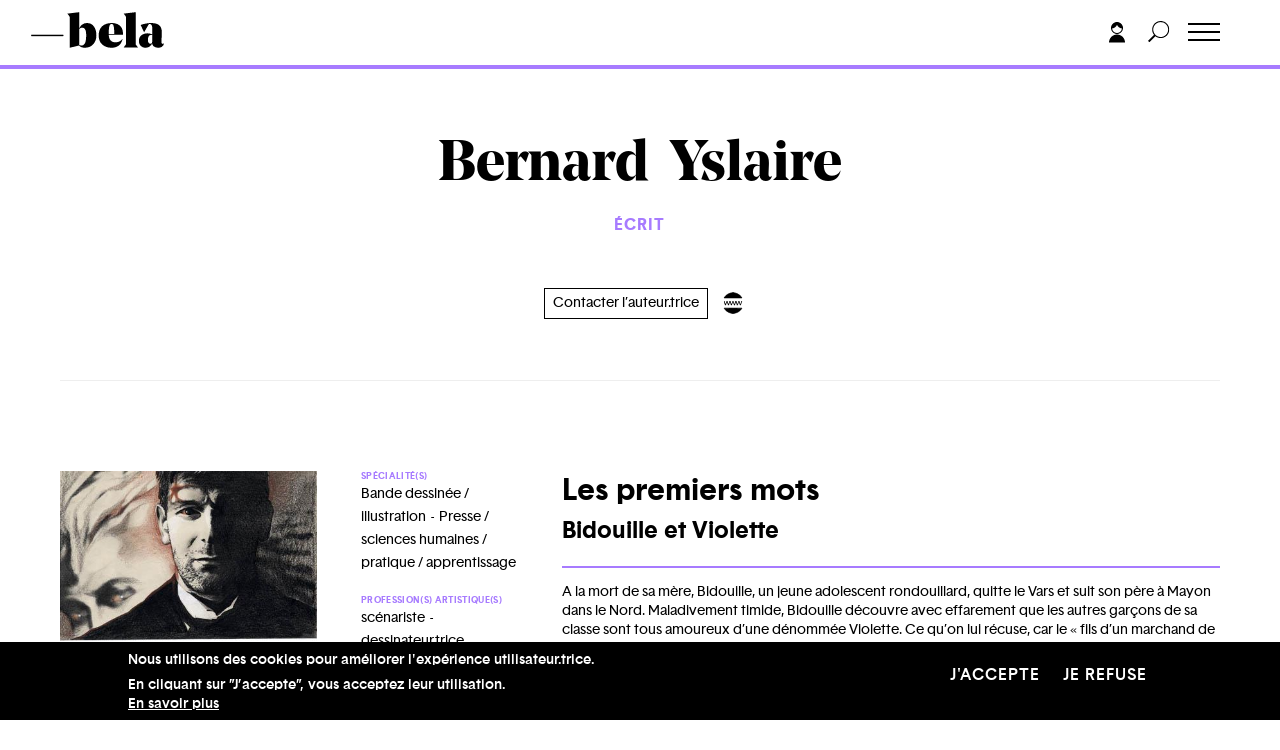

--- FILE ---
content_type: text/html; charset=UTF-8
request_url: https://bela.be/auteur/bernard-yslaire/oeuvres/les-premiers-mots-0
body_size: 19108
content:
<!DOCTYPE html>
<html lang="fr" dir="ltr" prefix="content: http://purl.org/rss/1.0/modules/content/  dc: http://purl.org/dc/terms/  foaf: http://xmlns.com/foaf/0.1/  og: http://ogp.me/ns#  rdfs: http://www.w3.org/2000/01/rdf-schema#  schema: http://schema.org/  sioc: http://rdfs.org/sioc/ns#  sioct: http://rdfs.org/sioc/types#  skos: http://www.w3.org/2004/02/skos/core#  xsd: http://www.w3.org/2001/XMLSchema# ">
  <head>
    <meta charset="utf-8" />
<script async src="https://www.googletagmanager.com/gtag/js?id=UA-12561478-1"></script>
<script>window.dataLayer = window.dataLayer || [];function gtag(){dataLayer.push(arguments)};gtag("js", new Date());gtag("set", "developer_id.dMDhkMT", true);gtag("config", "UA-12561478-1", {"groups":"default","anonymize_ip":true,"page_placeholder":"PLACEHOLDER_page_path","allow_ad_personalization_signals":false});</script>
<meta name="description" content="A la mort de sa mère, Bidouille, un jeune adolescent rondouillard, quitte le Vars et suit son père à Mayon dans le Nord. Maladivement timide, Bidouille découvre avec effarement que les autres garçons de sa classe sont tous amoureux d’une dénommée Violette. Ce qu’on lui récuse, car le « fils d’un marchand de frites amoureux d’une Mayonnaise, ce serait le comble! ». C’est pourtant ce qui se produit, dès leur première rencontre. Le pauvre Bidouille se retrouve en compétition face aux autres ados." />
<link rel="canonical" href="https://bela.be/auteur/bernard-yslaire/oeuvres/les-premiers-mots-0" />
<link rel="image_src" href="https://bela.be/sites/default/files/styles/h600/public/2020-09/les%2520premiers%2520mots.jpg?itok=hEWeAATV" />
<meta property="og:type" content="article" />
<meta property="og:title" content="Les premiers mots" />
<meta property="og:description" content="A la mort de sa mère, Bidouille, un jeune adolescent rondouillard, quitte le Vars et suit son père à Mayon dans le Nord. Maladivement timide, Bidouille découvre avec effarement que les autres garçons de sa classe sont tous amoureux d’une dénommée Violette. Ce qu’on lui récuse, car le « fils d’un marchand de frites amoureux d’une Mayonnaise, ce serait le comble! ». C’est pourtant ce qui se produit, dès leur première rencontre. Le pauvre Bidouille se retrouve en compétition face aux autres ados." />
<meta property="og:image" content="https://bela.be/sites/default/files/styles/h600/public/2020-09/les%2520premiers%2520mots.jpg?itok=hEWeAATV" />
<meta property="og:image:url" content="https://bela.be/sites/default/files/styles/h600/public/2020-09/les%2520premiers%2520mots.jpg?itok=hEWeAATV" />
<meta property="og:image:secure_url" content="https://bela.be/sites/default/files/styles/h600/public/2020-09/les%2520premiers%2520mots.jpg?itok=hEWeAATV" />
<meta name="Generator" content="Drupal 10 (https://www.drupal.org)" />
<meta name="MobileOptimized" content="width" />
<meta name="HandheldFriendly" content="true" />
<meta name="viewport" content="width=device-width, initial-scale=1.0" />
<style>div#sliding-popup, div#sliding-popup .eu-cookie-withdraw-banner, .eu-cookie-withdraw-tab {background: #0779bf} div#sliding-popup.eu-cookie-withdraw-wrapper { background: transparent; } #sliding-popup h1, #sliding-popup h2, #sliding-popup h3, #sliding-popup p, #sliding-popup label, #sliding-popup div, .eu-cookie-compliance-more-button, .eu-cookie-compliance-secondary-button, .eu-cookie-withdraw-tab { color: #ffffff;} .eu-cookie-withdraw-tab { border-color: #ffffff;}</style>
<link rel="icon" href="/sites/default/files/favicon-32x32.png" type="image/png" />
<script>window.a2a_config=window.a2a_config||{};a2a_config.callbacks=[];a2a_config.overlays=[];a2a_config.templates={};</script>

    <title>Les premiers mots | Bela</title>
    <link rel="stylesheet" media="all" href="/themes/stable/css/system/components/align.module.css?t96yw1" />
<link rel="stylesheet" media="all" href="/themes/stable/css/system/components/fieldgroup.module.css?t96yw1" />
<link rel="stylesheet" media="all" href="/themes/stable/css/system/components/container-inline.module.css?t96yw1" />
<link rel="stylesheet" media="all" href="/themes/stable/css/system/components/clearfix.module.css?t96yw1" />
<link rel="stylesheet" media="all" href="/themes/stable/css/system/components/details.module.css?t96yw1" />
<link rel="stylesheet" media="all" href="/themes/stable/css/system/components/hidden.module.css?t96yw1" />
<link rel="stylesheet" media="all" href="/themes/stable/css/system/components/item-list.module.css?t96yw1" />
<link rel="stylesheet" media="all" href="/themes/stable/css/system/components/js.module.css?t96yw1" />
<link rel="stylesheet" media="all" href="/themes/stable/css/system/components/nowrap.module.css?t96yw1" />
<link rel="stylesheet" media="all" href="/themes/stable/css/system/components/position-container.module.css?t96yw1" />
<link rel="stylesheet" media="all" href="/themes/stable/css/system/components/reset-appearance.module.css?t96yw1" />
<link rel="stylesheet" media="all" href="/themes/stable/css/system/components/resize.module.css?t96yw1" />
<link rel="stylesheet" media="all" href="/themes/stable/css/system/components/system-status-counter.css?t96yw1" />
<link rel="stylesheet" media="all" href="/themes/stable/css/system/components/system-status-report-counters.css?t96yw1" />
<link rel="stylesheet" media="all" href="/themes/stable/css/system/components/system-status-report-general-info.css?t96yw1" />
<link rel="stylesheet" media="all" href="/themes/stable/css/system/components/tablesort.module.css?t96yw1" />
<link rel="stylesheet" media="all" href="/themes/stable/css/views/views.module.css?t96yw1" />
<link rel="stylesheet" media="all" href="/modules/eu_cookie_compliance/css/eu_cookie_compliance.css?t96yw1" />
<link rel="stylesheet" media="all" href="/modules/addtoany/css/addtoany.css?t96yw1" />
<link rel="stylesheet" media="all" href="/modules/cacheflush/css/cacheflush.menu.css?t96yw1" />
<link rel="stylesheet" media="all" href="/modules/extlink/css/extlink.css?t96yw1" />
<link rel="stylesheet" media="all" href="/themes/stable/css/core/assets/vendor/normalize-css/normalize.css?t96yw1" />
<link rel="stylesheet" media="all" href="/themes/stable/css/core/normalize-fixes.css?t96yw1" />
<link rel="stylesheet" media="all" href="/themes/classy/css/components/action-links.css?t96yw1" />
<link rel="stylesheet" media="all" href="/themes/classy/css/components/breadcrumb.css?t96yw1" />
<link rel="stylesheet" media="all" href="/themes/classy/css/components/button.css?t96yw1" />
<link rel="stylesheet" media="all" href="/themes/classy/css/components/collapse-processed.css?t96yw1" />
<link rel="stylesheet" media="all" href="/themes/classy/css/components/container-inline.css?t96yw1" />
<link rel="stylesheet" media="all" href="/themes/classy/css/components/details.css?t96yw1" />
<link rel="stylesheet" media="all" href="/themes/classy/css/components/exposed-filters.css?t96yw1" />
<link rel="stylesheet" media="all" href="/themes/classy/css/components/field.css?t96yw1" />
<link rel="stylesheet" media="all" href="/themes/classy/css/components/form.css?t96yw1" />
<link rel="stylesheet" media="all" href="/themes/classy/css/components/icons.css?t96yw1" />
<link rel="stylesheet" media="all" href="/themes/classy/css/components/inline-form.css?t96yw1" />
<link rel="stylesheet" media="all" href="/themes/classy/css/components/item-list.css?t96yw1" />
<link rel="stylesheet" media="all" href="/themes/classy/css/components/link.css?t96yw1" />
<link rel="stylesheet" media="all" href="/themes/classy/css/components/links.css?t96yw1" />
<link rel="stylesheet" media="all" href="/themes/classy/css/components/menu.css?t96yw1" />
<link rel="stylesheet" media="all" href="/themes/classy/css/components/more-link.css?t96yw1" />
<link rel="stylesheet" media="all" href="/themes/classy/css/components/pager.css?t96yw1" />
<link rel="stylesheet" media="all" href="/themes/classy/css/components/tabledrag.css?t96yw1" />
<link rel="stylesheet" media="all" href="/themes/classy/css/components/tableselect.css?t96yw1" />
<link rel="stylesheet" media="all" href="/themes/classy/css/components/tablesort.css?t96yw1" />
<link rel="stylesheet" media="all" href="/themes/classy/css/components/tabs.css?t96yw1" />
<link rel="stylesheet" media="all" href="/themes/classy/css/components/textarea.css?t96yw1" />
<link rel="stylesheet" media="all" href="/themes/classy/css/components/ui-dialog.css?t96yw1" />
<link rel="stylesheet" media="all" href="/themes/classy/css/components/messages.css?t96yw1" />
<link rel="stylesheet" media="all" href="/themes/custom/frontend/assets/css/style.css?t96yw1" />
<link rel="stylesheet" media="all" href="/sites/default/files/asset_injector/css/completion_status-36295d8b4fc592719aead0981922ffb2.css?t96yw1" />
<link rel="stylesheet" media="all" href="/sites/default/files/asset_injector/css/hack_formulaires_pour_auteurs-47daa067550e0c27416deaed921bbd33.css?t96yw1" />
<link rel="stylesheet" media="all" href="/sites/default/files/asset_injector/css/shame-78a0f0221998ebf59e8ed2094c8fc43a.css?t96yw1" />
<link rel="stylesheet" media="all" href="/sites/default/files/asset_injector/css/shame_userlogin-2e124d6e5db0e56d672aaad22be9a059.css?t96yw1" />

    
  </head>
  <body class="role-anonymous path-node page-node-type-oeuvres">
        <a href="#main-content" class="visually-hidden focusable skip-link">
      Aller au contenu principal
    </a>
    
      <div class="dialog-off-canvas-main-canvas" data-off-canvas-main-canvas>
    
<!--
_     _                                         _
| |__ (_) ___ _ __   __ ___   _____  _   _ ___  | |__   ___
| '_ \| |/ _ \ '_ \ / _` \ \ / / _ \| | | / __| | '_ \ / _ \
| |_) | |  __/ | | | (_| |\ V / (_) | |_| \__ \_| |_) |  __/
|_.__/|_|\___|_| |_|\__,_| \_/ \___/ \__,_|___(_)_.__/ \___|

-->

<header id="header">

    <div class="container">
        <div class="row">
            <div class="col-6 col-md-5 header-left">
              
<!-- Page-Header -->

  	  <div class="region region-header">
    <div id="block-frontend-branding" class="block block-system block-system-branding-block">
  
    
  

      <div class="logo-wrapper">
      <a href="/" title="Accueil" rel="home">
        <svg width="530px" height="143px" viewBox="0 0 530 143" version="1.1" xmlns="http://www.w3.org/2000/svg" xmlns:xlink="http://www.w3.org/1999/xlink">
            <title>Bela</title>
            <g id="Page-1" stroke="none" stroke-width="1" fill="none" fill-rule="evenodd">
                <g id="BELA_LOGO" transform="translate(-156.000000, -227.000000)">
                    <g id="Group" transform="translate(157.530000, 227.676000)">
                        <path d="M143.788,5.724 L143.788,6.105 L151.038,15.644 C152.055,16.917 152.564,18.506 152.564,20.414 L152.564,141.372 L152.946,141.372 L189.958,132.405 C195.044,138.385 202.803,141.372 213.234,141.372 C226.589,141.372 237.559,136.858 246.144,127.826 C254.73,118.796 259.022,106.905 259.022,92.149 C259.022,77.268 255.651,65.377 248.911,56.472 C242.168,47.571 233.076,43.117 221.628,43.117 C207.764,43.117 197.59,49.986 191.103,63.722 L191.103,-2.84217094e-14 L143.788,5.724 Z M214.092,68.301 C216.954,72.88 218.385,80.83 218.385,92.149 C218.385,100.544 217.843,107.573 216.763,113.231 C215.681,118.892 214.155,123.026 212.185,125.632 C210.211,128.24 208.208,130.02 206.175,130.974 C204.139,131.928 201.721,132.405 198.925,132.405 C196.126,132.405 193.517,131.642 191.103,130.115 L191.103,66.775 C194.027,63.215 197.652,61.433 201.978,61.433 C207.191,61.433 211.231,63.722 214.092,68.301 Z M365.115,86.044 C365.115,77.906 363.809,70.909 361.204,65.058 C358.595,59.209 355.033,54.755 350.52,51.703 C346.004,48.65 341.267,46.456 336.306,45.121 C331.346,43.785 326.004,43.117 320.28,43.117 C304.636,43.117 292.044,47.252 282.505,55.518 C272.966,63.788 268.196,76.189 268.196,92.721 C268.196,108.622 273.091,120.704 282.887,128.971 C292.679,137.24 304.636,141.372 318.754,141.372 C343.556,141.372 358.563,129.352 363.779,105.313 L363.398,105.122 C360.599,109.958 356.625,113.612 351.474,116.093 C346.323,118.573 340.948,119.813 335.352,119.813 C327.593,119.813 321.234,117.461 316.274,112.754 C311.314,108.05 308.643,100.481 308.261,90.05 L364.924,90.05 C365.049,88.906 365.115,87.57 365.115,86.044 Z M324.668,48.746 C326.067,49.956 327.307,52.943 328.389,57.712 C329.468,62.482 330.01,69.13 330.01,77.649 C330.01,81.465 329.945,84.392 329.82,86.426 L308.261,86.426 C308.261,71.038 309.149,60.607 310.932,55.137 C312.712,49.67 315.573,46.933 319.517,46.933 C321.55,46.933 323.267,47.538 324.668,48.746 Z M368.167,5.724 L368.167,6.105 L375.417,15.644 C376.434,16.917 376.943,18.506 376.943,20.414 L376.943,125.346 C376.943,127.253 376.434,128.845 375.417,130.115 L368.167,139.464 L368.167,139.845 L424.449,139.845 L424.449,139.464 L417.008,130.115 C415.988,128.845 415.482,127.253 415.482,125.346 L415.482,-2.84217094e-14 L368.167,5.724 Z M461.077,84.136 C452.426,84.136 444.827,86.777 438.278,92.054 C431.726,97.333 428.453,104.487 428.453,113.517 C428.453,122.293 430.995,129.131 436.084,134.026 C441.17,138.924 447.466,141.372 454.972,141.372 C461.077,141.372 466.481,139.75 471.188,136.507 C475.892,133.263 479.264,129.036 481.3,123.819 C481.807,129.161 484.32,133.424 488.836,136.602 C493.349,139.783 498.724,141.372 504.957,141.372 C515.003,141.372 522.062,137.875 526.134,130.878 C527.533,128.207 528.042,125.665 527.661,123.247 L527.279,123.247 C526.134,124.901 524.608,125.727 522.7,125.727 C519.391,125.727 517.931,122.293 518.312,115.425 L519.839,86.616 L519.839,84.899 C519.964,83.629 520.029,82.485 520.029,81.465 C520.029,68.238 516.658,58.571 509.918,52.466 C503.175,46.236 492.3,43.117 477.294,43.117 C463.939,43.117 449.946,45.726 435.321,50.94 L449.057,79.557 L449.439,79.557 L467.182,48.841 C467.689,47.953 468.166,47.41 468.613,47.219 C469.057,47.028 470.044,46.933 471.57,46.933 C478.564,46.933 482.063,53.611 482.063,66.965 L482.063,68.11 L481.682,88.906 C477.228,85.728 470.36,84.136 461.077,84.136 Z M481.682,91.004 L481.109,121.53 C479.201,124.201 476.784,125.536 473.859,125.536 C470.932,125.536 468.613,124.171 466.896,121.435 C465.179,118.701 464.32,114.727 464.32,109.51 C464.32,103.787 465.432,99.178 467.659,95.679 C469.883,92.182 472.905,90.432 476.721,90.432 C478.501,90.432 480.155,90.623 481.682,91.004 L481.682,91.004 Z" id="Fill-1" fill="#000000"></path>
                        <polygon id="Fill-2" fill="#000000" points="1.42108547e-14 94.166 126.684 94.166 126.684 90.35 1.42108547e-14 90.35"></polygon>
                        <polygon id="Stroke-3" stroke="#000000" stroke-width="1.908" points="1.42108547e-14 94.166 126.684 94.166 126.684 90.35 1.42108547e-14 90.35"></polygon>
                    </g>
                </g>
            </g>
        </svg>
      </a>
    </div>
  
        <div class="baseline">
      le site de la création et de ses métiers
    </div>
  


</div>

  </div>


<!-- /Page-Header -->

            </div>
            <div class="col-6 col-md-7 header-right">
              <div class="header-menu">
                
<!-- Navigation -->

	  <div class="region region-navigation">
    <nav role="navigation" aria-labelledby="block-frontend-main-menu-menu" id="block-frontend-main-menu" class="block block-menu navigation menu--main">
            
  <h2 class="visually-hidden" id="block-frontend-main-menu-menu">Navigation principale</h2>
  

        
              <ul class="menu">
                    <li class="menu-item">
        <a href="/auteur-trice-s" data-drupal-link-system-path="auteur-trice-s">Auteur.trice.s</a>
              </li>
                <li class="menu-item">
        <a href="/belazine" data-drupal-link-system-path="belazine">Belazine</a>
              </li>
                <li class="menu-item">
        <a href="/belacademie" data-drupal-link-system-path="node/97680">Belacadémie</a>
              </li>
                <li class="menu-item">
        <a href="/offres-pro" data-drupal-link-system-path="offres-pro">Offres pro</a>
              </li>
                <li class="menu-item">
        <a href="/propos" data-drupal-link-system-path="node/72179">À propos</a>
              </li>
    
    </ul>
  


  </nav>

  </div>



<!-- /Navigation -->

                <div class="mobile-menu-extra">
                  <ul class="mobile-social">
                      <li>
                        <a href="https://www.facebook.com/Belalesite/" target="_blank">
                          <svg width="14px" height="27px" viewBox="0 0 14 27" version="1.1" xmlns="http://www.w3.org/2000/svg" xmlns:xlink="http://www.w3.org/1999/xlink">
                              <title>facebook</title>
                              <g id="Symbols" stroke="none" stroke-width="1" fill="none" fill-rule="evenodd">
                                  <g id="Footer" transform="translate(-61.000000, -381.000000)" fill="#000000" fill-rule="nonzero">
                                      <g id="facebook" transform="translate(61.000000, 381.000000)">
                                          <path d="M3.57379202,27 L3.57379202,14.3306499 L0,14.3306499 L0,9.76915223 L3.57379202,9.76915223 C3.57379202,9.76915223 3.57379202,7.8998514 3.57379202,5.87301138 C3.57379202,2.8113359 5.68487394,0 10.5493698,0 C12.5189076,0 13.9753151,0.176739267 13.9753151,0.176739267 L13.8605567,4.43645098 C13.8605567,4.43645098 12.3752626,4.42291246 10.7544643,4.42291246 C9.0002626,4.42291246 8.71927521,5.18057747 8.71927521,6.43842935 C8.71927521,7.43264927 8.71927521,4.31903508 8.71927521,9.76915223 L14,9.76915223 L13.7702206,14.3306499 L8.71927521,14.3306499 L8.71927521,27 L3.57379202,27" id="Fill-5"></path>
                                      </g>
                                  </g>
                              </g>
                          </svg>
                        </a>
                      </li>
                      <li>
                        <a href="https://twitter.com/bela_portail" target="_blank">
                          <svg width="30px" height="24px" viewBox="0 0 30 24" version="1.1" xmlns="http://www.w3.org/2000/svg" xmlns:xlink="http://www.w3.org/1999/xlink">
                              <title>twitter</title>
                              <g id="Symbols" stroke="none" stroke-width="1" fill="none" fill-rule="evenodd">
                                  <g id="Footer" transform="translate(-96.000000, -383.000000)" fill="#1D1D1B" fill-rule="nonzero">
                                      <g id="twitter" transform="translate(96.000000, 383.000000)">
                                          <path d="M29.8324439,2.916 C29.6411939,2.718 29.3349438,2.6676 29.0849438,2.7936 C28.9061937,2.8836 28.5586936,3.0012 28.1511934,3.1164 C28.6399436,2.5008 29.0361938,1.8012 29.2061937,1.1748 C29.2736938,0.9312 29.1724437,0.6732 28.9574436,0.5292 C28.7386936,0.3864 28.4524435,0.3888 28.2399435,0.534 C27.8724434,0.7848 26.1736927,1.5072 25.0774425,1.7412 C23.6861919,0.54 22.3011916,0 20.626191,0 C19.3699406,0 18.2061902,0.3444 16.8536898,1.1148 C14.494939,2.4588 14.0861889,5.364 14.261189,7.146 C7.85868692,6.5604 4.26743575,2.9844 2.99118536,1.428 C2.86368536,1.2732 2.66118526,1.1988 2.45618523,1.2012 C2.24993512,1.2156 2.06368509,1.326 1.95993505,1.4976 C0.433684533,4.0092 1.05868478,6.594 2.23118512,8.3328 C2.03868505,8.2068 1.84368505,8.0664 1.64868495,7.9116 C1.46118495,7.764 1.20243484,7.7304 0.983684775,7.8312 C0.764934706,7.9296 0.624934637,8.1408 0.624934637,8.3736 C0.624934637,11.01 2.23368516,12.894 3.80368561,13.9644 C3.64993561,13.9248 3.4849355,13.8792 3.31118554,13.8264 C3.0761854,13.758 2.8211853,13.824 2.65868533,14.0004 C2.49493519,14.1768 2.45368519,14.4288 2.55368523,14.6436 C3.55743557,16.8096 5.55368616,18.4248 7.79118692,18.9864 C5.8674363,20.1108 3.2074355,20.688 0.697434603,20.4036 C0.404934602,20.3664 0.123684498,20.5416 0.0311844636,20.8128 C-0.061315571,21.0828 0.0574344637,21.3792 0.314934499,21.5208 C3.3574355,23.1888 6.51868654,24 9.97868762,24 L10.0011876,24 C14.7274391,23.9964 19.1661905,22.0224 22.4986916,18.4416 C25.7149427,14.9868 27.4011932,10.5624 27.0561931,6.534 C27.8824433,5.9412 29.1336938,4.8324 29.904944,3.642 C30.054944,3.4116 30.024944,3.114 29.8324439,2.916 Z" id="Fill-43"></path>
                                      </g>
                                  </g>
                              </g>
                          </svg>
                        </a>
                      </li>

                      <li>
                        <a href="https://www.youtube.com/channel/UCVO4HXvI-ag2917JlXRcZJQ" target="_blank">
                          <svg width="29px" height="20px" viewBox="0 0 29 20" version="1.1" xmlns="http://www.w3.org/2000/svg" xmlns:xlink="http://www.w3.org/1999/xlink">
                              <title>Youtube</title>
                              <g id="Home" stroke="none" stroke-width="1" fill="none" fill-rule="evenodd">
                                  <g id="HomeV2" transform="translate(-36.000000, -45.000000)" fill="#000000" fill-rule="nonzero">
                                      <g id="Youtube" transform="translate(36.000000, 45.000000)">
                                          <g id="Youtube-black">
                                              <g id="Icons">
                                                  <g id="Black">
                                                      <path d="M11.1920661,13.6756657 L11.1908907,5.69359045 L18.8132966,9.69814509 L11.1920661,13.6756657 Z M27.9272727,4.31015611 C27.9272727,4.31015611 27.651056,2.35313131 26.8059504,1.49039486 C25.7328191,0.358494031 24.5309826,0.353204775 23.9797245,0.28738292 C20.0321763,0 14.1111478,0 14.1111478,0 L14.0982185,0 C14.0982185,0 8.17719008,0 4.22964187,0.287970615 C3.67779614,0.353204775 2.47654729,0.358494031 1.40282828,1.49039486 C0.557134986,2.35254362 0.282093664,4.31015611 0.282093664,4.31015611 C0.282093664,4.31015611 2.84217094e-14,6.60980716 2.84217094e-14,8.90828283 L2.84217094e-14,11.0639486 C2.84217094e-14,13.3630119 0.282093664,15.6614876 0.282093664,15.6614876 C0.282093664,15.6614876 0.557134986,17.6191001 1.40282828,18.4812489 C2.47654729,19.6131497 3.88584022,19.577888 4.51349862,19.6960147 C6.77024793,19.9140496 14.1046832,19.9816345 14.1046832,19.9816345 C14.1046832,19.9816345 20.0321763,19.9728191 23.9797245,19.6848485 C24.5309826,19.6184389 25.7328191,19.6131497 26.8059504,18.4812489 C27.6516437,17.6191001 27.9272727,15.6614876 27.9272727,15.6614876 C27.9272727,15.6614876 28.2093664,13.3635996 28.2093664,11.0639486 L28.2093664,8.90828283 C28.2093664,6.60980716 27.9272727,4.31015611 27.9272727,4.31015611 Z" id="Youtube"></path>
                                                  </g>
                                              </g>
                                          </g>
                                      </g>
                                  </g>
                              </g>
                          </svg>
                        </a>
                      </li>
                  </ul>
                </div>
              </div>
              <div class="header-tools">
                  <a href="#login" class="toggle-login">
                    <svg width="16px" height="21px" viewBox="0 0 16 21" version="1.1" xmlns="http://www.w3.org/2000/svg" xmlns:xlink="http://www.w3.org/1999/xlink">
                        <title>login</title>
                        <g id="Symbols" stroke="none" stroke-width="1" fill="none" fill-rule="evenodd">
                            <g id="Menu_OK" transform="translate(-1364.000000, -17.000000)" fill="#000000">
                                <g id="Group-5" transform="translate(1364.000000, 17.000000)">
                                    <path d="M8,12.5 C3.582,12.5 0,16.082 0,20.5 L16,20.5 C16,16.082 12.418,12.5 8,12.5" id="Fill-1"></path>
                                    <path d="M8,11 C5.4,11 3.282,8.998 3.047,6.459 C5.265,6.256 7.144,4.855 8,2.897 C8.856,4.855 10.735,6.256 12.953,6.459 C12.718,8.998 10.6,11 8,11 M8,12 C11.14,12 13.719,9.575 13.975,6.5 C13.988,6.335 14,6.169 14,6 C14,2.691 11.309,0 8,0 C4.691,0 2,2.691 2,6 L2,6.5 L2.025,6.5 C2.281,9.575 4.86,12 8,12" id="Fill-3"></path>
                                </g>
                            </g>
                        </g>
                    </svg>
                  </a>
                  <a href="#" class="toggle-search">
                    <svg width="22px" height="22px" viewBox="0 0 22 22" version="1.1" xmlns="http://www.w3.org/2000/svg" xmlns:xlink="http://www.w3.org/1999/xlink">
                        <title>Search</title>
                        <defs>
                            <polygon id="path-1" points="0 0 21.257 0 21.257 21.2568 0 21.2568"></polygon>
                        </defs>
                        <g id="Symbols" stroke="none" stroke-width="1" fill="none" fill-rule="evenodd">
                            <g id="Menu_OK" transform="translate(-1398.000000, -17.000000)">
                                <g id="Group-3" transform="translate(1398.000000, 17.000000)">
                                    <mask id="mask-2" fill="white">
                                        <use xlink:href="#path-1"></use>
                                    </mask>
                                    <g id="Clip-2"></g>
                                    <path d="M12.707,16 C8.599,16 5.257,12.658 5.257,8.55 C5.257,4.441 8.599,1.1 12.707,1.1 C16.815,1.1 20.157,4.441 20.157,8.55 C20.157,12.658 16.815,16 12.707,16 M12.707,0 C7.992,0 4.157,3.835 4.157,8.55 C4.157,10.548 4.851,12.384 6.003,13.841 L0,19.843 L1.414,21.257 L7.417,15.254 C8.874,16.406 10.71,17.1 12.707,17.1 C17.422,17.1 21.257,13.265 21.257,8.55 C21.257,3.835 17.422,0 12.707,0" id="Fill-1" fill="#000000" mask="url(#mask-2)"></path>
                                </g>
                            </g>
                        </g>
                    </svg>
                  </a>
                  <div class="toggle-wrapper">
                    <a id="nav-toggle" class="hamburger-menu toggle-menu" href="#"><div class="bar"></div></a>
                  </div>
              </div>
            </div>
        </div>
    </div>
</header>


<!-- search -->
<div class="main-search-wrapper">
    <div class="container">
        <div class="row">
            <div class="col-12">
                  <div class="region region-search">
    <div class="search-block-form block block-search container-inline" data-drupal-selector="search-block-form" id="block-frontend-search" role="search">
  
      <h2>Rechercher</h2>
    
      <form action="/search/node" method="get" id="search-block-form" accept-charset="UTF-8">
  <div class="js-form-item form-item js-form-type-search form-type-search js-form-item-keys form-item-keys form-no-label">
      <label for="edit-keys" class="visually-hidden">Rechercher</label>
        <input title="Indiquer les termes à rechercher" placeholder="Rechercher" data-drupal-selector="edit-keys" type="search" id="edit-keys" name="keys" value="" size="15" maxlength="128" class="form-search" />

        </div>
<div data-drupal-selector="edit-actions" class="form-actions js-form-wrapper form-wrapper" id="edit-actions--2"><input data-drupal-selector="edit-submit" type="submit" id="edit-submit--2" value="Rechercher" class="button js-form-submit form-submit" />
</div>

</form>

  </div>

  </div>

            </div>
        </div>
    </div>
</div>


<!-- /search -->

<div class="main-slide-wrapper">
  <div class="main-slide">
    <main class="main-content">
    	<!-- Main-Content -->
      <div id="main-page" class="m-scene">
    	  <div class="region region-content">
    <div data-drupal-messages-fallback class="hidden"></div><div id="block-frontend-content" class="block block-system block-system-main-block">
  
    
      <div class="oeuvre-template">
  <div class="info-banner purple">
    <div class="info-banner-inner">
      <div class="container">
          <div class="row">
              <div class="col-12 d-flex justify-content-between">
                <div class="banner-title"><a href='/auteur-trice-s'>Auteur.trices.s</a> → <a href='/auteur/bernard-yslaire'>Bernard  &nbsp;Yslaire</a> → Les premiers mots
               </div>



              </div>
          </div>
      </div>
    </div>
  </div>
  <div class="auteur-header">
    <div class="container">
        <div class="row">
            <div class="col-12 col-md-8 offset-md-2 article-header-inner">
              <a href="/auteur/bernard-yslaire">
                <h1 class="article-title">Bernard  Yslaire</h1>
              </a>



                <div class="views-element-container"><div class="view view-domaines-d-un-auteur view-id-domaines_d_un_auteur view-display-id-block_1 js-view-dom-id-f6b0f4849640d4f3ba46c77af6794247281f67c7de075eb7c0f14eb3caa42678">
  
    
      
      <div class="view-content">
      <div class="article-categories">
  <ul class="domaines-list">
                <li>Écrit</li>
    
  </ul>
</div>


    </div>
  
          </div>
</div>


				<div class="contact-auteur">

				  <div class="mail"><a href="mailto:bernard@yslaire.be">Contacter l’auteur.trice</a></div>


                                      <ul class="user-social">
                                          <li>
                        <a href="http://www.yslaire.be" target="_blank">
                        <svg width="29px" height="32px" viewBox="0 0 29 32" version="1.1" xmlns="http://www.w3.org/2000/svg" xmlns:xlink="http://www.w3.org/1999/xlink">
                            <defs>
                                <polygon id="path-1" points="0 0.03390075 9.63267225 0.03390075 9.63267225 6.30489825 0 6.30489825"></polygon>
                            </defs>
                            <g id="Métadonnées" stroke="none" stroke-width="1" fill="none" fill-rule="evenodd">
                                <g id="FilAriane_AuteurDetail_1" transform="translate(-742.000000, -534.000000)">
                                    <g id="Group-20" transform="translate(743.000000, 535.000000)">
                                        <path d="M26.4798772,7.58953575 C24.9323273,4.90896825 22.6796872,2.88931575 20.0914597,1.62933075 C15.7778422,-0.47069175 10.5321323,-0.46014675 6.06447225,2.11924575 C3.70666725,3.48054825 1.86000975,5.38734075 0.59218725,7.58825325 L26.4798772,7.58953575 Z" id="Stroke-1" stroke="#000000"></path>
                                        <path d="M0.5931705,22.5345795 C2.140863,25.215147 4.3933605,27.2347995 6.981588,28.4947845 C11.2952055,30.594807 16.5409155,30.584262 21.0085755,28.0048695 C23.3663805,26.643567 25.213038,24.7367745 26.4808605,22.535862 L0.5931705,22.5345795 Z" id="Stroke-3" stroke="#000000"></path>
                                        <path d="M7.579005,7.5882105 C8.7681675,3.120693 10.990455,0.115083 13.5359325,0.115083 C16.08141,0.115083 18.30384,3.120693 19.4930025,7.5882105" id="Stroke-5" stroke="#000000"></path>
                                        <path d="M19.4930025,22.5358905 C18.30384,27.003408 16.08141,30.009018 13.5359325,30.009018 C10.990455,30.009018 8.7681675,27.003408 7.579005,22.5358905" id="Stroke-7" stroke="#000000"></path>
                                        <g id="Group-11" transform="translate(0.000000, 12.026573)">
                                            <mask id="mask-2" fill="white">
                                                <use xlink:href="#path-1"></use>
                                            </mask>
                                            <g id="Clip-10"></g>
                                            <polygon id="Fill-9" fill="#000000" mask="url(#mask-2)" points="9.63267225 0.03390075 7.52295975 6.30489825 6.36386475 6.30489825 4.79892975 1.59869325 3.14136975 6.30489825 1.94736225 6.30489825 -4.275e-05 0.03390075 1.21704975 0.03390075 2.59659225 4.71687825 4.23092475 0.03390075 5.44801725 0.03390075 6.97818225 4.71687825 8.45034975 0.03390075"></polygon>
                                        </g>
                                        <polygon id="Fill-12" fill="#000000" points="18.2573992 12.0604732 16.1476867 18.3314708 14.9885918 18.3314708 13.4236568 13.6252657 11.7660968 18.3314708 10.5720893 18.3314708 8.62468425 12.0604732 9.84177675 12.0604732 11.2213193 16.7434508 12.8556517 12.0604732 14.0727443 12.0604732 15.6029092 16.7434508 17.0750768 12.0604732"></polygon>
                                        <polygon id="Fill-14" fill="#000000" points="26.882055 12.0604732 24.7723425 18.3314708 23.6132475 18.3314708 22.0483125 13.6252657 20.3907525 18.3314708 19.196745 18.3314708 17.24934 12.0604732 18.466575 12.0604732 19.845975 16.7434508 21.4803075 12.0604732 22.6974 12.0604732 24.227565 16.7434508 25.6997325 12.0604732"></polygon>
                                        <line x1="3.064092" y1="4.3980345" x2="24.0123045" y2="4.3980345" id="Stroke-16" stroke="#000000"></line>
                                        <line x1="3.34032825" y1="25.9939522" x2="23.7305108" y2="25.9939522" id="Stroke-18" stroke="#000000"></line>
                                    </g>
                                </g>
                            </g>
                        </svg>
                        </a>
                      </li>
                                          
					

                      
                                          </ul>
                  
                </div>

            </div>
        </div>
    </div>
  </div>
  <div class="oeuvre-main footnote-container">
    <div class="container">
        <div class="row">
            <div class="col-12 col-sm-5 col-lg-6 article-sidebar footnote-append">
                <div class="fiches-infos flex-container">
                                      <div class="profil-photo">
                      <a href="/auteur/bernard-yslaire">
                        <figure >
                          <div class="img-wrapper">
                            <img
                              src="/sites/default/files/styles/w750/public/auteur.trice.s/2020-09/YslerokREF_0.jpg?itok=CTeGydlf"
                              data-src="/sites/default/files/styles/w960/public/auteur.trice.s/2020-09/YslerokREF_0.jpg?itok=1pdU8gMs"
                              data-srcset="/sites/default/files/styles/w750/public/auteur.trice.s/2020-09/YslerokREF_0.jpg?itok=CTeGydlf 10w,
                                      /sites/default/files/styles/w960/public/auteur.trice.s/2020-09/YslerokREF_0.jpg?itok=1pdU8gMs 992w,
                                      /sites/default/files/styles/w960/public/auteur.trice.s/2020-09/YslerokREF_0.jpg?itok=1pdU8gMs 1980w"
                                width="400"
                                height="264"
                                alt=""
                                class="lazy"/>
                          </div>
                                                      <figcaption>
                              © Bernard Yslaire
                            </figcaption>
                                                  </figure>
                      </a>
                    </div>
                  
                  <div class="user-info-list-wrapper">
	<ul class="user-info-list">
					<li>
				<div class="dt-title">Spécialité(s)</div>
				<div class="dd-block">
																																																																																																																																																																																						<span>Bande dessinée / illustration</span>
																							<span>Presse / sciences humaines / pratique / apprentissage</span>
																																					</div>
			</li>
		
					<li>
				<div class="dt-title">Profession(s) artistique(s)</div>
				<div class="dd-block">
																																																																																																																																																																																						<span>scénariste</span>
																							<span>dessinateur.trice</span>
																																					</div>
			</li>
		
		
		
					<li>
				<div class="dt-title">Genre</div>
				<div class="dd-block">homme</div>
			</li>
		

					<li>
				<div class="dt-title">Langue(s)</div>
				<div class="dd-block">
																																																																																																																																																																						<span>français</span>
																																			</div>
			</li>
        
			</ul>
</div>



				         
                </div>
            </div>
            <div class="col-12 col-sm-7 col-lg-6 article-main-content">
              <div class="oeuvre-resume">
                <h1 class="oeuvre-title">Les premiers mots</h1>
                                    <h3 class="oeuvre-subtitle">Bidouille et Violette</h3>
                
                                  <div class="oeuvre-description wysiwyg small">
                      A la mort de sa mère, Bidouille, un jeune adolescent rondouillard, quitte le Vars et suit son père à Mayon dans le Nord. Maladivement timide, Bidouille découvre avec effarement que les autres garçons de sa classe sont tous amoureux d’une dénommée Violette. Ce qu’on lui récuse, car le « fils d’un marchand de frites amoureux d’une Mayonnaise, ce serait le comble! ». C’est pourtant ce qui se produit, dès leur première rencontre. Le pauvre Bidouille se retrouve en compétition face aux autres ados. Ce qu’il ignore, c’est que sa timidité touche Violette, qui n’est pas loin de partager ses sentiments. Au moment des vacances, il fuguera avec un ami à Deauville pour retrouver la belle et lui déclarer son amour…
                  </div>
                              </div>
              <div id="fiche" class="info-section">
                <div class="anchor-title-wrapper">
                  <h2 class="anchor-title">Fiche</h2>
                </div>

                <div class="info-section-inner">
                  <dl class="fiche-list flex-container">
                                          <dt class="visuel-dt">Visuel</dt>
                      <dd class="visuel-dd">  <img loading="lazy" src="/sites/default/files/styles/oeuvres/public/2020-09/les%2520premiers%2520mots.jpg?itok=gj0kHp1G" width="290" height="400" typeof="foaf:Image" class="image-style-oeuvres" />


</dd>
                    					
										
                    					
										
					
					
					
					
					
					
					
                                          <dt>Année</dt>
                      <dd>1981</dd>
                    					
					 	
                    					
                                          <dt>Édition</dt>
                      <dd>Dupuis</dd>
                    					                                         					                   </dl>
                </div>
              </div>
              
			
                          </div>
        </div>
    </div>
  </div>
</div>
<style>
  :root {
    --main-color: #A77BFF;
  }
</style>

  </div>

  </div>

      </div>
    	<!-- /Main-Content -->

      <div id="toggle-login">
          <a class="close-login is-close" href="#"><div class="bar"></div></a>
          <div id="toggle-login-inner">
              <div class="login-form-wrapper">
			   					<div class='annonce'> <p>&nbsp; </p></div>
			                   <form class="user-login-form" data-drupal-selector="user-login-form" action="/auteur/bernard-yslaire/oeuvres/les-premiers-mots-0" method="post" id="user-login-form" accept-charset="UTF-8">
  <div class="js-form-item form-item js-form-type-textfield form-type-textfield js-form-item-name form-item-name">
      <label for="edit-name" class="js-form-required form-required">Email</label>
        <input autocorrect="none" autocapitalize="none" spellcheck="false" autofocus="autofocus" autocomplete="username" data-drupal-selector="edit-name" aria-describedby="edit-name--description" type="text" id="edit-name" name="name" value="" size="60" maxlength="60" class="form-text required" required="required" aria-required="true" />

            <div id="edit-name--description" class="description">
      Vous pouvez vous connecter avec votre email.
    </div>
  </div>
<div class="js-form-item form-item js-form-type-password form-type-password js-form-item-pass form-item-pass">
      <label for="edit-pass" class="js-form-required form-required">Mot de passe</label>
        <input autocomplete="current-password" data-drupal-selector="edit-pass" type="password" id="edit-pass" name="pass" size="60" maxlength="128" class="form-text required" required="required" aria-required="true" />

        </div>
<input autocomplete="off" data-drupal-selector="form-n7qsrn8bm2zqju7sye9jvqhntyowkjoeinddchp0znu" type="hidden" name="form_build_id" value="form-n7qSrN8Bm2ZQjU7syE9JVqhNtyOwKJoEINdDchP0zNU" />
<input data-drupal-selector="edit-user-login-form" type="hidden" name="form_id" value="user_login_form" />
<div data-drupal-selector="edit-actions" class="form-actions js-form-wrapper form-wrapper" id="edit-actions"><input data-drupal-selector="edit-submit" type="submit" id="edit-submit" name="op" value="Se connecter" class="button js-form-submit form-submit" />
</div>

</form>

                                	<p class="ask-pass"><br><br><a href='/user/password' style="color:black;">Demander un nouveau mot de passe</a><br><a href="/user/register" style="color:black;">Créer un nouveau compte</A>
					
                                
<!-- Page-Login -->

<!-- /Page-Login -->
              </div>
          </div>
      </div>
    </main>

  </div>
</div>
<!-- Page-Footer -->
<section class="footer-newsletter">
    <div class="container">
        <div class="row">
            <div class="col-12">
              <div>
                <h2 class="visually-hidden">Recevoir la lettre d'information de Bela</h2>
                <form class="js-cm-form" id="subForm" action="https://www.createsend.com/t/subscribeerror?description=" method="post" data-id="191722FC90141D02184CB1B62AB3DC2624374DBA329E4B8E03AB7FB524FA9AF87A3D87D146D82B9A1C032E11A1FAD3BB04E14E35137DC40B5C41CB3C4B7DFE0D">
                  <div class="newsletter-form-wrapper">
                    <div class="email-input-wrapper">
                      <label>Je m’inscris à la newsletter</label>
                      <input autocomplete="Email" aria-label="Adresse électronique" class="js-cm-email-input qa-input-email" id="fieldEmail" maxlength="200" name="cm-nutjdt-nutjdt" placeholder="Votre adresse électronique" required="" type="email">
                    </div>
                    <div class="radio-validation">
                      <div>
                        <div>
                          <input aria-required="" id="cm-privacy-consent" name="cm-privacy-consent" required="" type="checkbox">
                          <label for="cm-privacy-consent">J'accepte d'être inscrit à la lettre d'information</label>
                        </div>
                        <input id="cm-privacy-consent-hidden" name="cm-privacy-consent-hidden" type="hidden" value="true">
                      </div>
                    </div>
                  </div>
                  <button type="submit">Et je valide</button>
                </form>
              </div>
              <script type="text/javascript" src="https://js.createsend1.com/javascript/copypastesubscribeformlogic.js"></script>
            </div>
        </div>
    </div>
</section>
<footer class="page-footer">
  <div class="container">
    <div class="row">
      <div class="col-12 col-md-4 footer-left">
        <div class="footer-logo">
          <a href="/" title="Accueil" rel="home">
            <svg width="530px" height="143px" viewBox="0 0 530 143" version="1.1" xmlns="http://www.w3.org/2000/svg" xmlns:xlink="http://www.w3.org/1999/xlink">
                <title>Bela</title>
                <g id="Page-1" stroke="none" stroke-width="1" fill="none" fill-rule="evenodd">
                    <g id="BELA_LOGO" transform="translate(-156.000000, -227.000000)">
                        <g id="Group" transform="translate(157.530000, 227.676000)">
                            <path d="M143.788,5.724 L143.788,6.105 L151.038,15.644 C152.055,16.917 152.564,18.506 152.564,20.414 L152.564,141.372 L152.946,141.372 L189.958,132.405 C195.044,138.385 202.803,141.372 213.234,141.372 C226.589,141.372 237.559,136.858 246.144,127.826 C254.73,118.796 259.022,106.905 259.022,92.149 C259.022,77.268 255.651,65.377 248.911,56.472 C242.168,47.571 233.076,43.117 221.628,43.117 C207.764,43.117 197.59,49.986 191.103,63.722 L191.103,-2.84217094e-14 L143.788,5.724 Z M214.092,68.301 C216.954,72.88 218.385,80.83 218.385,92.149 C218.385,100.544 217.843,107.573 216.763,113.231 C215.681,118.892 214.155,123.026 212.185,125.632 C210.211,128.24 208.208,130.02 206.175,130.974 C204.139,131.928 201.721,132.405 198.925,132.405 C196.126,132.405 193.517,131.642 191.103,130.115 L191.103,66.775 C194.027,63.215 197.652,61.433 201.978,61.433 C207.191,61.433 211.231,63.722 214.092,68.301 Z M365.115,86.044 C365.115,77.906 363.809,70.909 361.204,65.058 C358.595,59.209 355.033,54.755 350.52,51.703 C346.004,48.65 341.267,46.456 336.306,45.121 C331.346,43.785 326.004,43.117 320.28,43.117 C304.636,43.117 292.044,47.252 282.505,55.518 C272.966,63.788 268.196,76.189 268.196,92.721 C268.196,108.622 273.091,120.704 282.887,128.971 C292.679,137.24 304.636,141.372 318.754,141.372 C343.556,141.372 358.563,129.352 363.779,105.313 L363.398,105.122 C360.599,109.958 356.625,113.612 351.474,116.093 C346.323,118.573 340.948,119.813 335.352,119.813 C327.593,119.813 321.234,117.461 316.274,112.754 C311.314,108.05 308.643,100.481 308.261,90.05 L364.924,90.05 C365.049,88.906 365.115,87.57 365.115,86.044 Z M324.668,48.746 C326.067,49.956 327.307,52.943 328.389,57.712 C329.468,62.482 330.01,69.13 330.01,77.649 C330.01,81.465 329.945,84.392 329.82,86.426 L308.261,86.426 C308.261,71.038 309.149,60.607 310.932,55.137 C312.712,49.67 315.573,46.933 319.517,46.933 C321.55,46.933 323.267,47.538 324.668,48.746 Z M368.167,5.724 L368.167,6.105 L375.417,15.644 C376.434,16.917 376.943,18.506 376.943,20.414 L376.943,125.346 C376.943,127.253 376.434,128.845 375.417,130.115 L368.167,139.464 L368.167,139.845 L424.449,139.845 L424.449,139.464 L417.008,130.115 C415.988,128.845 415.482,127.253 415.482,125.346 L415.482,-2.84217094e-14 L368.167,5.724 Z M461.077,84.136 C452.426,84.136 444.827,86.777 438.278,92.054 C431.726,97.333 428.453,104.487 428.453,113.517 C428.453,122.293 430.995,129.131 436.084,134.026 C441.17,138.924 447.466,141.372 454.972,141.372 C461.077,141.372 466.481,139.75 471.188,136.507 C475.892,133.263 479.264,129.036 481.3,123.819 C481.807,129.161 484.32,133.424 488.836,136.602 C493.349,139.783 498.724,141.372 504.957,141.372 C515.003,141.372 522.062,137.875 526.134,130.878 C527.533,128.207 528.042,125.665 527.661,123.247 L527.279,123.247 C526.134,124.901 524.608,125.727 522.7,125.727 C519.391,125.727 517.931,122.293 518.312,115.425 L519.839,86.616 L519.839,84.899 C519.964,83.629 520.029,82.485 520.029,81.465 C520.029,68.238 516.658,58.571 509.918,52.466 C503.175,46.236 492.3,43.117 477.294,43.117 C463.939,43.117 449.946,45.726 435.321,50.94 L449.057,79.557 L449.439,79.557 L467.182,48.841 C467.689,47.953 468.166,47.41 468.613,47.219 C469.057,47.028 470.044,46.933 471.57,46.933 C478.564,46.933 482.063,53.611 482.063,66.965 L482.063,68.11 L481.682,88.906 C477.228,85.728 470.36,84.136 461.077,84.136 Z M481.682,91.004 L481.109,121.53 C479.201,124.201 476.784,125.536 473.859,125.536 C470.932,125.536 468.613,124.171 466.896,121.435 C465.179,118.701 464.32,114.727 464.32,109.51 C464.32,103.787 465.432,99.178 467.659,95.679 C469.883,92.182 472.905,90.432 476.721,90.432 C478.501,90.432 480.155,90.623 481.682,91.004 L481.682,91.004 Z" id="Fill-1" fill="#000000"></path>
                            <polygon id="Fill-2" fill="#000000" points="1.42108547e-14 94.166 126.684 94.166 126.684 90.35 1.42108547e-14 90.35"></polygon>
                            <polygon id="Stroke-3" stroke="#000000" stroke-width="1.908" points="1.42108547e-14 94.166 126.684 94.166 126.684 90.35 1.42108547e-14 90.35"></polygon>
                        </g>
                    </g>
                </g>
            </svg>
          </a>
        </div>

          <div class="footer-baseline">
            Un site vivant et dynamique qui valorise et promeut la création et ses métiers en Fédération Wallonie-Bruxelles.          </div>

        <ul class="footer-social">
            <li>
              <a href="https://www.facebook.com/Belalesite/" target="_blank">
                <svg width="14px" height="27px" viewBox="0 0 14 27" version="1.1" xmlns="http://www.w3.org/2000/svg" xmlns:xlink="http://www.w3.org/1999/xlink">
                    <title>facebook</title>
                    <g id="Symbols" stroke="none" stroke-width="1" fill="none" fill-rule="evenodd">
                        <g id="Footer" transform="translate(-61.000000, -381.000000)" fill="#000000" fill-rule="nonzero">
                            <g id="facebook" transform="translate(61.000000, 381.000000)">
                                <path d="M3.57379202,27 L3.57379202,14.3306499 L0,14.3306499 L0,9.76915223 L3.57379202,9.76915223 C3.57379202,9.76915223 3.57379202,7.8998514 3.57379202,5.87301138 C3.57379202,2.8113359 5.68487394,0 10.5493698,0 C12.5189076,0 13.9753151,0.176739267 13.9753151,0.176739267 L13.8605567,4.43645098 C13.8605567,4.43645098 12.3752626,4.42291246 10.7544643,4.42291246 C9.0002626,4.42291246 8.71927521,5.18057747 8.71927521,6.43842935 C8.71927521,7.43264927 8.71927521,4.31903508 8.71927521,9.76915223 L14,9.76915223 L13.7702206,14.3306499 L8.71927521,14.3306499 L8.71927521,27 L3.57379202,27" id="Fill-5"></path>
                            </g>
                        </g>
                    </g>
                </svg>
              </a>
            </li>
            <li>
              <a href="https://twitter.com/bela_portail" target="_blank">
                <svg width="30px" height="24px" viewBox="0 0 30 24" version="1.1" xmlns="http://www.w3.org/2000/svg" xmlns:xlink="http://www.w3.org/1999/xlink">
                    <title>twitter</title>
                    <g id="Symbols" stroke="none" stroke-width="1" fill="none" fill-rule="evenodd">
                        <g id="Footer" transform="translate(-96.000000, -383.000000)" fill="#1D1D1B" fill-rule="nonzero">
                            <g id="twitter" transform="translate(96.000000, 383.000000)">
                                <path d="M29.8324439,2.916 C29.6411939,2.718 29.3349438,2.6676 29.0849438,2.7936 C28.9061937,2.8836 28.5586936,3.0012 28.1511934,3.1164 C28.6399436,2.5008 29.0361938,1.8012 29.2061937,1.1748 C29.2736938,0.9312 29.1724437,0.6732 28.9574436,0.5292 C28.7386936,0.3864 28.4524435,0.3888 28.2399435,0.534 C27.8724434,0.7848 26.1736927,1.5072 25.0774425,1.7412 C23.6861919,0.54 22.3011916,0 20.626191,0 C19.3699406,0 18.2061902,0.3444 16.8536898,1.1148 C14.494939,2.4588 14.0861889,5.364 14.261189,7.146 C7.85868692,6.5604 4.26743575,2.9844 2.99118536,1.428 C2.86368536,1.2732 2.66118526,1.1988 2.45618523,1.2012 C2.24993512,1.2156 2.06368509,1.326 1.95993505,1.4976 C0.433684533,4.0092 1.05868478,6.594 2.23118512,8.3328 C2.03868505,8.2068 1.84368505,8.0664 1.64868495,7.9116 C1.46118495,7.764 1.20243484,7.7304 0.983684775,7.8312 C0.764934706,7.9296 0.624934637,8.1408 0.624934637,8.3736 C0.624934637,11.01 2.23368516,12.894 3.80368561,13.9644 C3.64993561,13.9248 3.4849355,13.8792 3.31118554,13.8264 C3.0761854,13.758 2.8211853,13.824 2.65868533,14.0004 C2.49493519,14.1768 2.45368519,14.4288 2.55368523,14.6436 C3.55743557,16.8096 5.55368616,18.4248 7.79118692,18.9864 C5.8674363,20.1108 3.2074355,20.688 0.697434603,20.4036 C0.404934602,20.3664 0.123684498,20.5416 0.0311844636,20.8128 C-0.061315571,21.0828 0.0574344637,21.3792 0.314934499,21.5208 C3.3574355,23.1888 6.51868654,24 9.97868762,24 L10.0011876,24 C14.7274391,23.9964 19.1661905,22.0224 22.4986916,18.4416 C25.7149427,14.9868 27.4011932,10.5624 27.0561931,6.534 C27.8824433,5.9412 29.1336938,4.8324 29.904944,3.642 C30.054944,3.4116 30.024944,3.114 29.8324439,2.916 Z" id="Fill-43"></path>
                            </g>
                        </g>
                    </g>
                </svg>
              </a>
            </li>

 <li>
  <a href="https://www.youtube.com/channel/UCVO4HXvI-ag2917JlXRcZJQ" target="_blank">
    <svg width="29px" height="20px" viewBox="0 0 29 20" version="1.1" xmlns="http://www.w3.org/2000/svg" xmlns:xlink="http://www.w3.org/1999/xlink">
        <title>Youtube</title>
        <g id="Home" stroke="none" stroke-width="1" fill="none" fill-rule="evenodd">
            <g id="HomeV2" transform="translate(-36.000000, -45.000000)" fill="#000000" fill-rule="nonzero">
                <g id="Youtube" transform="translate(36.000000, 45.000000)">
                    <g id="Youtube-black">
                        <g id="Icons">
                            <g id="Black">
                                <path d="M11.1920661,13.6756657 L11.1908907,5.69359045 L18.8132966,9.69814509 L11.1920661,13.6756657 Z M27.9272727,4.31015611 C27.9272727,4.31015611 27.651056,2.35313131 26.8059504,1.49039486 C25.7328191,0.358494031 24.5309826,0.353204775 23.9797245,0.28738292 C20.0321763,0 14.1111478,0 14.1111478,0 L14.0982185,0 C14.0982185,0 8.17719008,0 4.22964187,0.287970615 C3.67779614,0.353204775 2.47654729,0.358494031 1.40282828,1.49039486 C0.557134986,2.35254362 0.282093664,4.31015611 0.282093664,4.31015611 C0.282093664,4.31015611 2.84217094e-14,6.60980716 2.84217094e-14,8.90828283 L2.84217094e-14,11.0639486 C2.84217094e-14,13.3630119 0.282093664,15.6614876 0.282093664,15.6614876 C0.282093664,15.6614876 0.557134986,17.6191001 1.40282828,18.4812489 C2.47654729,19.6131497 3.88584022,19.577888 4.51349862,19.6960147 C6.77024793,19.9140496 14.1046832,19.9816345 14.1046832,19.9816345 C14.1046832,19.9816345 20.0321763,19.9728191 23.9797245,19.6848485 C24.5309826,19.6184389 25.7328191,19.6131497 26.8059504,18.4812489 C27.6516437,17.6191001 27.9272727,15.6614876 27.9272727,15.6614876 C27.9272727,15.6614876 28.2093664,13.3635996 28.2093664,11.0639486 L28.2093664,8.90828283 C28.2093664,6.60980716 27.9272727,4.31015611 27.9272727,4.31015611 Z" id="Youtube"></path>
                            </g>
                        </g>
                    </g>
                </g>
            </g>
        </g>
    </svg>
  </a>
</li> 

            <li>
              <a href="https://www.instagram.com/bela_portail/?igshid=1x6yubekyi8sj" target="_blank">
                <svg width="24px" height="24px" viewBox="0 0 24 24" version="1.1" xmlns="http://www.w3.org/2000/svg" xmlns:xlink="http://www.w3.org/1999/xlink">
                    <title>Instagram</title>
                    <g id="Page-1" stroke="none" stroke-width="1" fill="none" fill-rule="evenodd">
                        <g id="iconmonstr-instagram-11" fill="#000000" fill-rule="nonzero">
                            <path d="M12,2.163 C15.204,2.163 15.584,2.175 16.85,2.233 C20.102,2.381 21.621,3.924 21.769,7.152 C21.827,8.417 21.838,8.797 21.838,12.001 C21.838,15.206 21.826,15.585 21.769,16.85 C21.62,20.075 20.105,21.621 16.85,21.769 C15.584,21.827 15.206,21.839 12,21.839 C8.796,21.839 8.416,21.827 7.151,21.769 C3.891,21.62 2.38,20.07 2.232,16.849 C2.174,15.584 2.162,15.205 2.162,12 C2.162,8.796 2.175,8.417 2.232,7.151 C2.381,3.924 3.896,2.38 7.151,2.232 C8.417,2.175 8.796,2.163 12,2.163 L12,2.163 Z M12,-4.85722573e-16 C8.741,-4.85722573e-16 8.333,0.014 7.053,0.072 C2.695,0.272 0.273,2.69 0.073,7.052 C0.014,8.333 -4.85722573e-16,8.741 -4.85722573e-16,12 C-4.85722573e-16,15.259 0.014,15.668 0.072,16.948 C0.272,21.306 2.69,23.728 7.052,23.928 C8.333,23.986 8.741,24 12,24 C15.259,24 15.668,23.986 16.948,23.928 C21.302,23.728 23.73,21.31 23.927,16.948 C23.986,15.668 24,15.259 24,12 C24,8.741 23.986,8.333 23.928,7.053 C23.732,2.699 21.311,0.273 16.949,0.073 C15.668,0.014 15.259,-4.85722573e-16 12,-4.85722573e-16 Z M12,5.838 C8.597,5.838 5.838,8.597 5.838,12 C5.838,15.403 8.597,18.163 12,18.163 C15.403,18.163 18.162,15.404 18.162,12 C18.162,8.597 15.403,5.838 12,5.838 Z M12,16 C9.791,16 8,14.21 8,12 C8,9.791 9.791,8 12,8 C14.209,8 16,9.791 16,12 C16,14.21 14.209,16 12,16 Z M18.406,4.155 C17.61,4.155 16.965,4.8 16.965,5.595 C16.965,6.39 17.61,7.035 18.406,7.035 C19.201,7.035 19.845,6.39 19.845,5.595 C19.845,4.8 19.201,4.155 18.406,4.155 Z" id="Shape"></path>
                        </g>
                    </g>
                </svg>
              </a>
            </li>
        </ul>
      </div>
      <div class="col-12 col-md-8 footer-right">
        <div class="flex-container">
            <div class="footer-right-left">
                
<!-- Page-Footer -->
  <div class="region region-footer">
    <nav role="navigation" aria-labelledby="block-belazine-menu" id="block-belazine" class="block block-menu navigation menu--belazine">
      
  <h2 id="block-belazine-menu">Belazine</h2>
  

        
              <ul class="menu">
                    <li class="menu-item">
        <a href="/belazine?domaine%5B11%5D=11" data-drupal-link-query="{&quot;domaine&quot;:{&quot;11&quot;:&quot;11&quot;}}" data-drupal-link-system-path="belazine">Écrit</a>
              </li>
                <li class="menu-item">
        <a href="/belazine?domaine%5B13%5D=13" data-drupal-link-query="{&quot;domaine&quot;:{&quot;13&quot;:&quot;13&quot;}}" data-drupal-link-system-path="belazine">Son</a>
              </li>
                <li class="menu-item">
        <a href="/belazine?domaine%5B4%5D=4" data-drupal-link-query="{&quot;domaine&quot;:{&quot;4&quot;:&quot;4&quot;}}" data-drupal-link-system-path="belazine">Audiovisuel</a>
              </li>
                <li class="menu-item">
        <a href="/belazine?domaine%5B3%5D=3" data-drupal-link-query="{&quot;domaine&quot;:{&quot;3&quot;:&quot;3&quot;}}" data-drupal-link-system-path="belazine">Spectacle vivant</a>
              </li>
                <li class="menu-item">
        <a href="/belazine?domaine%5B5%5D=5" data-drupal-link-query="{&quot;domaine&quot;:{&quot;5&quot;:&quot;5&quot;}}" data-drupal-link-system-path="belazine">Multimédia</a>
              </li>
                <li class="menu-item">
        <a href="/alineas" data-drupal-link-system-path="node/97338">Alinéas</a>
              </li>
        </ul>
  


  </nav>
<nav role="navigation" aria-labelledby="block-opportunites-menu" id="block-opportunites" class="block block-menu navigation menu--opportunites">
      
  <h2 id="block-opportunites-menu">Offres pro</h2>
  

        
              <ul class="menu">
                    <li class="menu-item">
        <a href="/opportunites/prestataires" data-drupal-link-system-path="opportunites/prestataires">Prestataires</a>
              </li>
                <li class="menu-item">
        <a href="/opportunites/appel-a-candidature" data-drupal-link-system-path="taxonomy/term/271">Appels à candidature</a>
              </li>
                <li class="menu-item">
        <a href="/opportunites/appel-a-participation" data-drupal-link-system-path="taxonomy/term/272">Appels à participation</a>
              </li>
                <li class="menu-item">
        <a href="/opportunites/appels-a-projets" data-drupal-link-system-path="taxonomy/term/267">Appels à projets</a>
              </li>
                <li class="menu-item">
        <a href="/opportunites/bourse" data-drupal-link-system-path="taxonomy/term/269">Bourses</a>
              </li>
                <li class="menu-item">
        <a href="/opportunites/residences" data-drupal-link-system-path="taxonomy/term/268">Résidences</a>
              </li>
                <li class="menu-item">
        <a href="/opportunites/formations" data-drupal-link-system-path="taxonomy/term/270">Formations</a>
              </li>
                <li class="menu-item">
        <a href="/opportunites/stages-ateliers" data-drupal-link-system-path="taxonomy/term/275">Stages/Ateliers</a>
              </li>
                <li class="menu-item">
        <a href="/opportunites/concours" data-drupal-link-system-path="taxonomy/term/274">Concours</a>
              </li>
                <li class="menu-item">
        <a href="/opportunites/workshops" data-drupal-link-system-path="taxonomy/term/273">Workshops</a>
              </li>
                <li class="menu-item">
        <a href="/offres-pro/petites-annonces" data-drupal-link-system-path="taxonomy/term/466">Petites annonces</a>
              </li>
        </ul>
  


  </nav>

  </div>

<!-- /Page-Footer -->
            </div>
            <div class="footer-right-right">
                
<!-- Footer secondary -->

	  <div class="region region-secondary">
    <nav role="navigation" aria-labelledby="block-apropos-menu" id="block-apropos" class="block block-menu navigation menu--a-propos">
      
  <h2 id="block-apropos-menu">À propos</h2>
  

        
              <ul class="menu">
                    <li class="menu-item">
        <a href="/propos" data-drupal-link-system-path="node/72179">Le site</a>
              </li>
                <li class="menu-item">
        <a href="https://bela.be/les-tutos-0">Les tutos</a>
              </li>
                <li class="menu-item">
        <a href="/asbl" data-drupal-link-system-path="node/74313">L&#039;asbl</a>
              </li>
                <li class="menu-item">
        <a href="/faq-0" data-drupal-link-system-path="node/72180">FAQ</a>
              </li>
        </ul>
  


  </nav>
<nav role="navigation" aria-labelledby="block-auteurs-menu" id="block-auteurs" class="block block-menu navigation menu--auteurs">
      
  <h2 id="block-auteurs-menu">Auteur.trice.s </h2>
  

        
              <ul class="menu">
                    <li class="menu-item">
        <a href="/auteur-trice-s" data-drupal-link-system-path="auteur-trice-s">Rechercher</a>
              </li>
        </ul>
  


  </nav>
<div class="views-element-container block block-views block-views-blockhomepage-block-1" id="block-views-block-homepage-block-1">
  
      <h2>Contact</h2>
    
      <div><div class="view view-homepage view-id-homepage view-display-id-block_1 js-view-dom-id-8ac8408a8f6eeafb3db1e345c218eb750a7e914957af42bcd2bbae3ccc470c6c">
  
    
      
      <div class="view-content">
      
  <div class="views-field views-field-field-contact"><div class="field-content"><p class="address" translate="no"><span class="organization">Bela - MEDAA</span><br>
<span class="address-line1">Rue du Prince royal 85-87</span><br>
<span class="postal-code">1050</span> <span class="locality">Bruxelles</span><br>
<span class="country">Belgique</span></p></div></div>
    </div>
  
            <div class="view-footer">
      <p class="views-field-field-contact address"><a href='mailto:info@bela.be'>info@bela.be</a><br><span>+32 (0)2 290 08 05</span></p>
    </div>
    </div>
</div>

  </div>

  </div>



<!-- /Footer secondary -->
            </div>
        </div>
        <div class="footer-credit">
            
<!-- Footer credit -->

	  <div class="region region-credit">
    <div class="views-element-container block block-views block-views-blockhomepage-block-3" id="block-views-block-homepage-block-3">
  
    
      <div><div class="view view-homepage view-id-homepage view-display-id-block_3 js-view-dom-id-5a1286229979f6a68e217d769bdee7cb87d37cbf6313c7bf9ee243351d6e6966">
  
    
      
      <div class="view-content">
      
  <div class="partner">
      <a href="http://www.federation-wallonie-bruxelles.be/">
                <div class="logo-wrapper">
              <article class="media media--type-image media--view-mode-default">
  
      
  <div class="field field--name-field-media-image field--type-image field--label-visually_hidden">
    <div class="field__label visually-hidden">Image</div>
              <div class="field__item">  <img loading="lazy" width="99" height="23" src="/sites/default/files/2020-09/fwb.svg" alt="" typeof="foaf:Image" />

</div>
          </div>

  </article>

          </div>
          </a>
    
</div>
  <div class="partner">
      <a href="https://www.sacd.be/fr/">
                <div class="logo-wrapper">
              <article class="media media--type-image media--view-mode-default">
  
      
  <div class="field field--name-field-media-image field--type-image field--label-visually_hidden">
    <div class="field__label visually-hidden">Image</div>
              <div class="field__item">  <img loading="lazy" width="64" height="64" src="/sites/default/files/2020-11/Logos-SACD.svg" alt="" typeof="foaf:Image" />

</div>
          </div>

  </article>

          </div>
          </a>
    
</div>
  <div class="partner">
      <a href="https://www.scam.be/fr/">
                <div class="logo-wrapper">
              <article class="media media--type-image media--view-mode-default">
  
      
  <div class="field field--name-field-media-image field--type-image field--label-visually_hidden">
    <div class="field__label visually-hidden">Image</div>
              <div class="field__item">  <img loading="lazy" width="64" height="64" src="/sites/default/files/2020-11/Logos-Scam.svg" alt="" typeof="foaf:Image" />

</div>
          </div>

  </article>

          </div>
          </a>
    
</div>

    </div>
  
            <div class="view-footer">
      
    </div>
    </div>
</div>

  </div>
<div class="views-element-container block block-views block-views-blockhomepage-block-2" id="block-views-block-homepage-block-2">
  
    
      <div><div class="view view-homepage view-id-homepage view-display-id-block_2 js-view-dom-id-2c3da32953da018a2605853f636316765e65b09c48397994b5e82bbdc32a83ba">
  
    
      
      <div class="view-content">
      
  <div class="views-field views-field-field-credits"><div class="field-content"><p>Développement : <a href="https://www.bienavous.be/">Bien à vous</a><br>Graphisme : <a href="https://takeshapestudio.be/">Take Shape</a></p></div></div>
    </div>
  
            <div class="view-footer">
      
    </div>
    </div>
</div>

  </div>
<nav role="navigation" aria-labelledby="block-frontend-footer-menu" id="block-frontend-footer" class="block block-menu navigation menu--footer">
            
  <h2 class="visually-hidden" id="block-frontend-footer-menu">Menu Pied de page</h2>
  

        
              <ul class="menu">
                    <li class="menu-item">
        <a href="/vie-privee" data-drupal-link-system-path="node/73240">Vie privée</a>
              </li>
        </ul>
  


  </nav>

  </div>



<!-- /Footer credit -->
        </div>
      </div>

    </div>
  </div>
</footer>
<!-- /Page-Footer -->
<div class="overlay"></div>

  </div>

    
    <script type="application/json" data-drupal-selector="drupal-settings-json">{"path":{"baseUrl":"\/","pathPrefix":"","currentPath":"node\/63092","currentPathIsAdmin":false,"isFront":false,"currentLanguage":"fr"},"pluralDelimiter":"\u0003","suppressDeprecationErrors":true,"google_analytics":{"account":"UA-12561478-1","trackOutbound":true,"trackMailto":true,"trackTel":true,"trackDownload":true,"trackDownloadExtensions":"7z|aac|arc|arj|asf|asx|avi|bin|csv|doc(x|m)?|dot(x|m)?|exe|flv|gif|gz|gzip|hqx|jar|jpe?g|js|mp(2|3|4|e?g)|mov(ie)?|msi|msp|pdf|phps|png|ppt(x|m)?|pot(x|m)?|pps(x|m)?|ppam|sld(x|m)?|thmx|qtm?|ra(m|r)?|sea|sit|tar|tgz|torrent|txt|wav|wma|wmv|wpd|xls(x|m|b)?|xlt(x|m)|xlam|xml|z|zip"},"data":{"extlink":{"extTarget":true,"extTargetAppendNewWindowDisplay":true,"extTargetAppendNewWindowLabel":"(opens in a new window)","extTargetNoOverride":false,"extNofollow":false,"extTitleNoOverride":false,"extNoreferrer":true,"extFollowNoOverride":false,"extClass":"0","extLabel":"(le lien est externe)","extImgClass":false,"extSubdomains":true,"extExclude":"","extInclude":"\\.pdf","extCssExclude":"","extCssInclude":"","extCssExplicit":"","extAlert":false,"extAlertText":"Ce lien vous dirige vers un site externe. Nous ne sommes pas responsables de son contenu.","extHideIcons":false,"mailtoClass":"0","telClass":"","mailtoLabel":"(link sends email)","telLabel":"(link is a phone number)","extUseFontAwesome":false,"extIconPlacement":"before","extPreventOrphan":false,"extFaLinkClasses":"fa fa-external-link","extFaMailtoClasses":"fa fa-envelope-o","extAdditionalLinkClasses":"","extAdditionalMailtoClasses":"","extAdditionalTelClasses":"","extFaTelClasses":"fa fa-phone","allowedDomains":[],"extExcludeNoreferrer":""}},"eu_cookie_compliance":{"cookie_policy_version":"1.0.0","popup_enabled":true,"popup_agreed_enabled":false,"popup_hide_agreed":false,"popup_clicking_confirmation":false,"popup_scrolling_confirmation":false,"popup_html_info":"\u003Cdiv aria-labelledby=\u0022popup-text\u0022  class=\u0022eu-cookie-compliance-banner eu-cookie-compliance-banner-info eu-cookie-compliance-banner--opt-in\u0022\u003E\n  \u003Cdiv class=\u0022popup-content info eu-cookie-compliance-content\u0022\u003E\n        \u003Cdiv id=\u0022popup-text\u0022 class=\u0022eu-cookie-compliance-message\u0022 role=\u0022document\u0022\u003E\n      \u003Ch2\u003ENous utilisons des cookies pour am\u00e9liorer l\u0027exp\u00e9rience utilisateur.trice.\u003C\/h2\u003E\n\u003Cp\u003EEn cliquant sur \u201dJ\u2019accepte\u201d, vous acceptez leur utilisation.\u003C\/p\u003E\n\n              \u003Cbutton type=\u0022button\u0022 class=\u0022find-more-button eu-cookie-compliance-more-button\u0022\u003EEn savoir plus\u003C\/button\u003E\n          \u003C\/div\u003E\n\n    \n    \u003Cdiv id=\u0022popup-buttons\u0022 class=\u0022eu-cookie-compliance-buttons\u0022\u003E\n            \u003Cbutton type=\u0022button\u0022 class=\u0022agree-button eu-cookie-compliance-secondary-button\u0022\u003EJ\u0026#039;accepte\u003C\/button\u003E\n              \u003Cbutton type=\u0022button\u0022 class=\u0022decline-button eu-cookie-compliance-default-button\u0022\u003EJe refuse\u003C\/button\u003E\n          \u003C\/div\u003E\n  \u003C\/div\u003E\n\u003C\/div\u003E","use_mobile_message":false,"mobile_popup_html_info":"\u003Cdiv aria-labelledby=\u0022popup-text\u0022  class=\u0022eu-cookie-compliance-banner eu-cookie-compliance-banner-info eu-cookie-compliance-banner--opt-in\u0022\u003E\n  \u003Cdiv class=\u0022popup-content info eu-cookie-compliance-content\u0022\u003E\n        \u003Cdiv id=\u0022popup-text\u0022 class=\u0022eu-cookie-compliance-message\u0022 role=\u0022document\u0022\u003E\n      \n              \u003Cbutton type=\u0022button\u0022 class=\u0022find-more-button eu-cookie-compliance-more-button\u0022\u003EEn savoir plus\u003C\/button\u003E\n          \u003C\/div\u003E\n\n    \n    \u003Cdiv id=\u0022popup-buttons\u0022 class=\u0022eu-cookie-compliance-buttons\u0022\u003E\n            \u003Cbutton type=\u0022button\u0022 class=\u0022agree-button eu-cookie-compliance-secondary-button\u0022\u003EJ\u0026#039;accepte\u003C\/button\u003E\n              \u003Cbutton type=\u0022button\u0022 class=\u0022decline-button eu-cookie-compliance-default-button\u0022\u003EJe refuse\u003C\/button\u003E\n          \u003C\/div\u003E\n  \u003C\/div\u003E\n\u003C\/div\u003E","mobile_breakpoint":768,"popup_html_agreed":false,"popup_use_bare_css":false,"popup_height":"auto","popup_width":"100%","popup_delay":1000,"popup_link":"\/vie-privee","popup_link_new_window":true,"popup_position":false,"fixed_top_position":true,"popup_language":"fr","store_consent":false,"better_support_for_screen_readers":false,"cookie_name":"","reload_page":false,"domain":"","domain_all_sites":false,"popup_eu_only":false,"popup_eu_only_js":false,"cookie_lifetime":100,"cookie_session":0,"set_cookie_session_zero_on_disagree":0,"disagree_do_not_show_popup":false,"method":"opt_in","automatic_cookies_removal":true,"allowed_cookies":"","withdraw_markup":"\u003Cbutton type=\u0022button\u0022 class=\u0022eu-cookie-withdraw-tab\u0022\u003EParam\u00e8tres de confidentialit\u00e9\u003C\/button\u003E\n\u003Cdiv aria-labelledby=\u0022popup-text\u0022 class=\u0022eu-cookie-withdraw-banner\u0022\u003E\n  \u003Cdiv class=\u0022popup-content info eu-cookie-compliance-content\u0022\u003E\n    \u003Cdiv id=\u0022popup-text\u0022 class=\u0022eu-cookie-compliance-message\u0022 role=\u0022document\u0022\u003E\n      \u003Ch2\u003ENous utilisons des cookies sur ce site pour am\u00e9liorer votre exp\u00e9rience d\u0027utilisateur.\u003C\/h2\u003E\n\u003Cp\u003EVous avez consenti \u00e0 l\u0027ajout de cookies.\u003C\/p\u003E\n\n    \u003C\/div\u003E\n    \u003Cdiv id=\u0022popup-buttons\u0022 class=\u0022eu-cookie-compliance-buttons\u0022\u003E\n      \u003Cbutton type=\u0022button\u0022 class=\u0022eu-cookie-withdraw-button \u0022\u003ERetirer le consentement\u003C\/button\u003E\n    \u003C\/div\u003E\n  \u003C\/div\u003E\n\u003C\/div\u003E","withdraw_enabled":false,"reload_options":0,"reload_routes_list":"","withdraw_button_on_info_popup":false,"cookie_categories":[],"cookie_categories_details":[],"enable_save_preferences_button":true,"cookie_value_disagreed":"0","cookie_value_agreed_show_thank_you":"1","cookie_value_agreed":"2","containing_element":"body","settings_tab_enabled":false,"olivero_primary_button_classes":"","olivero_secondary_button_classes":"","close_button_action":"close_banner","open_by_default":true,"modules_allow_popup":true,"hide_the_banner":false,"geoip_match":true,"unverified_scripts":[]},"ajaxTrustedUrl":{"\/search\/node":true},"user":{"uid":0,"permissionsHash":"143c551019bdde59a6e922c35115998f0a158c49b0928a4fb08bd3858f186ca8"}}</script>
<script src="/core/assets/vendor/jquery/jquery.min.js?v=3.7.1"></script>
<script src="/core/assets/vendor/once/once.min.js?v=1.0.1"></script>
<script src="/sites/default/files/languages/fr_FBg9J2Tfdngi7DIBef3bwueH_q0MYRBA1UiDtJ0gjZQ.js?t96yw1"></script>
<script src="/core/misc/drupalSettingsLoader.js?v=10.5.6"></script>
<script src="/core/misc/drupal.js?v=10.5.6"></script>
<script src="/core/misc/drupal.init.js?v=10.5.6"></script>
<script src="https://static.addtoany.com/menu/page.js" defer></script>
<script src="/modules/addtoany/js/addtoany.js?v=10.5.6"></script>
<script src="/sites/default/files/asset_injector/js/username_auto-a72460055ca608ca041223565dc9f38d.js?t96yw1"></script>
<script src="/modules/eu_cookie_compliance/js/eu_cookie_compliance.min.js?t96yw1"></script>
<script src="/modules/extlink/js/extlink.js?t96yw1"></script>
<script src="/themes/custom/frontend/assets/js/dist/cards.js?t96yw1"></script>
<script src="https://cdnjs.cloudflare.com/ajax/libs/jquery-once/2.2.3/jquery.once.min.js"></script>
<script src="/themes/custom/frontend/assets/js/dist/scripts.js?t96yw1"></script>
<script src="https://mottie.github.io/tablesorter/js/widgets/widget-staticRow.js"></script>
<script src="/modules/google_analytics/js/google_analytics.js?v=10.5.6"></script>

  </body>
</html>
